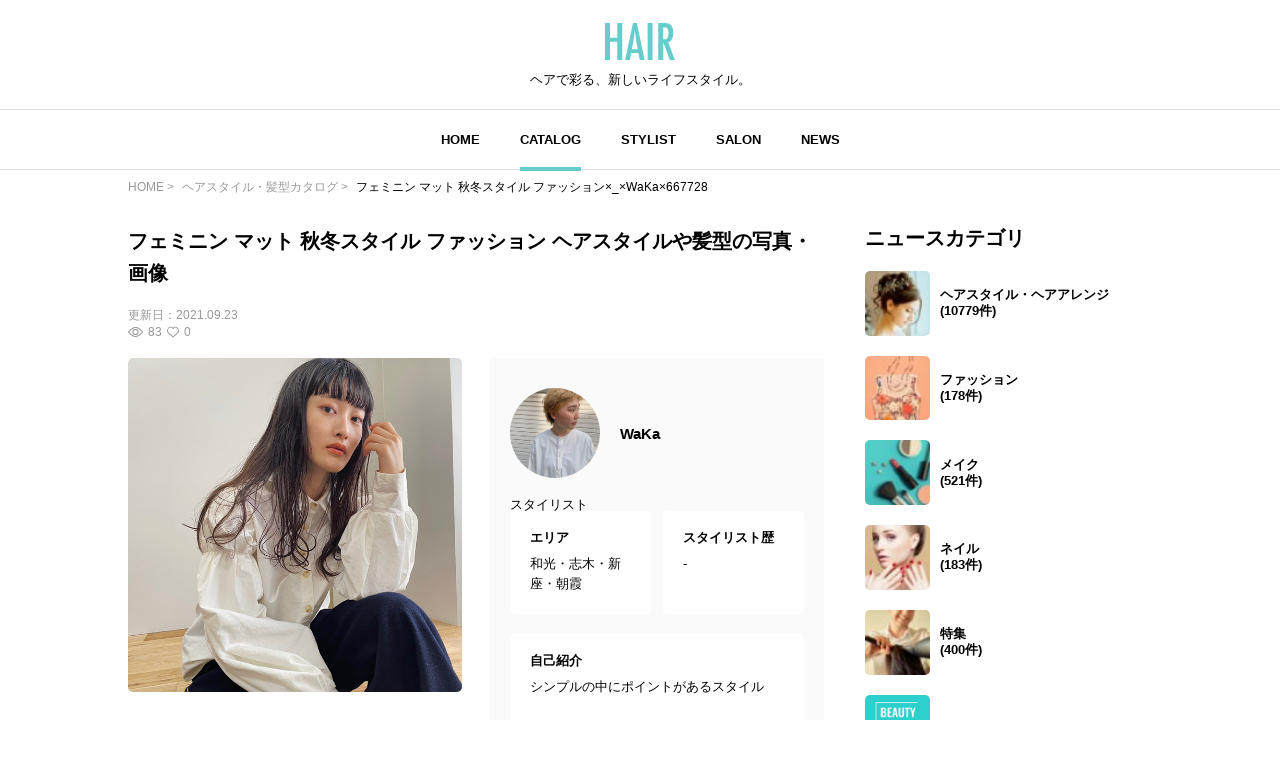

--- FILE ---
content_type: text/html; charset=UTF-8
request_url: https://hair.cm/snap/667728
body_size: 9265
content:
<!DOCTYPE html>
<html lang="ja">
<head>
    <meta charset="UTF-8">
    <meta http-equiv="X-UA-Compatible" content="IE=edge">
    <meta name="viewport" content="width=device-width, initial-scale=1.0, user-scalable=no, maximum-scale=1.0"/>
    <meta name="language" content="ja">

    <meta name="robots" content="">

    <title>フェミニン マット 秋冬スタイル ファッション×_×WaKa×667728 | HAIR</title>
    <meta name="description" itemprop="description" content="フェミニン マット 秋冬スタイル ファッション ヘアスタイルや髪型の写真・画像はこちら。 HAIR（ヘアー）はスタイリスト・モデルが発信するヘアスタイルを中心に、トレンド情報が集まるサイトです。36万枚以上のヘアスタイルから髪型・ヘアアレンジをチェックしたり、ファッション・メイク・ネイル・恋愛の最新まとめが見つかります。">
    <meta name="keywords" itemprop="keywords" content="">
    <meta name="thumbnail" content="https://d23ci79vtjegw9.cloudfront.net/photographs/wide/6e/6ef4e7c12137c.jpg" />

    <!-- ogp -->
<meta property="og:locale" content="ja_JP">
<meta property="og:type" content="article"/>
<meta property="og:title" content="フェミニン マット 秋冬スタイル ファッション×_×WaKa×667728 | HAIR"/>
<meta property="og:url" content="https://hair.cm/snap/667728"/>
<meta property="og:site_name" content="HAIR（ヘアー）"/>
<meta property="og:image" content="https://d23ci79vtjegw9.cloudfront.net/photographs/wide/6e/6ef4e7c12137c.jpg"/>
<meta property="og:description" content="フェミニン マット 秋冬スタイル ファッション ヘアスタイルや髪型の写真・画像はこちら。 HAIR（ヘアー）はスタイリスト・モデルが発信するヘアスタイルを中心に、トレンド情報が集まるサイトです。36万枚以上のヘアスタイルから髪型・ヘアアレンジをチェックしたり、ファッション・メイク・ネイル・恋愛の最新まとめが見つかります。"/>

<meta name="twitter:card" content="summary_large_image"/>
<meta name="twitter:site" content="@haircm"/>
<meta name="twitter:domain" content="hair.cm"/>
<meta name="twitter:description" content="フェミニン マット 秋冬スタイル ファッション ヘアスタイルや髪型の写真・画像はこちら。 HAIR（ヘアー）はスタイリスト・モデルが発信するヘアスタイルを中心に、トレンド情報が集まるサイトです。36万枚以上のヘアスタイルから髪型・ヘアアレンジをチェックしたり、ファッション・メイク・ネイル・恋愛の最新まとめが見つかります。"/>
<meta name="twitter:image" content="https://d23ci79vtjegw9.cloudfront.net/photographs/wide/6e/6ef4e7c12137c.jpg"/>

    <meta name="app-tracking-view-url" content="/_VLrcYehJV5?p=[base64]%3D">


    

    <link rel="canonical" href="https://hair.cm/snap/667728"/>
    
    

    <link rel="icon" type="image/svg+xml"
          href="https://hair.cm/bundle/assets/favicon-a429e719.svg">
    <link rel="apple-touch-icon" sizes="180x180"
          href="https://hair.cm/bundle/assets/apple-touch-icon-4245bd81.png">
    <link rel="icon" type="image/png" sizes="32x32"
          href="https://hair.cm/bundle/assets/favicon-32x32-19792fa3.png">
    <link rel="icon" type="image/png" sizes="16x16"
          href="https://hair.cm/bundle/assets/favicon-16x16-90a15dd2.png">

    <!-- Begin stylesheets and scripts -->
        <!-- Begin Dependencies -->
    <link rel="preload" as="style" href="https://hair.cm/bundle/assets/base-fcdf9d8f.css" /><link rel="preload" as="style" href="https://hair.cm/bundle/assets/swiper-bundle-fef9b9da.css" /><link rel="modulepreload" href="https://hair.cm/bundle/assets/base-64d0db4d.js" /><link rel="modulepreload" href="https://hair.cm/bundle/assets/app-8e203bdb.js" /><link rel="modulepreload" href="https://hair.cm/bundle/assets/lib-jquery-b8958a1b.js" /><link rel="modulepreload" href="https://hair.cm/bundle/assets/jquery-294e8771.js" /><link rel="modulepreload" href="https://hair.cm/bundle/assets/tinymce-725317a4.js" /><link rel="modulepreload" href="https://hair.cm/bundle/assets/catalog-detail-1a29fc53.js" /><link rel="modulepreload" href="https://hair.cm/bundle/assets/swiper-bundle-dd409cb8.js" /><link rel="stylesheet" href="https://hair.cm/bundle/assets/base-fcdf9d8f.css" /><link rel="stylesheet" href="https://hair.cm/bundle/assets/swiper-bundle-fef9b9da.css" /><script type="module" src="https://hair.cm/bundle/assets/base-64d0db4d.js"></script><script type="module" src="https://hair.cm/bundle/assets/catalog-detail-1a29fc53.js"></script>
    <!-- End Dependencies -->
<script>
    var checkUserDevice = checkUserDevice || {};
    checkUserDevice.result = 'false';
    function media_queries_check() {
        var bodyBlock = document.body;
        if (bodyBlock) {
            let style = window.getComputedStyle(bodyBlock,"::after");
            let type  = style.getPropertyValue('content').replace(/"/g, '');

            if(type === 'sp'){
                checkUserDevice.result = 'true';
                console.log('[INFO]device:sp');
            }
        }
    }
    window.onload = function() {
        media_queries_check();
    };
</script>
    <script>
    window.googletag = window.googletag || {cmd: []};
    googletag.cmd.push(function() {
        var mapping = googletag.sizeMapping().
        addSize([340, 0], [[336, 280], [300, 250], 'fluid', [1, 1]]).
        addSize([0, 0], [[300, 250], 'fluid', [1, 1]]).
        build();
        googletag.defineSlot('/90844915/HAIR/HAIR_SP_Snap_rectangle_１', [[1, 1], 'fluid', [336, 280], [300, 250]], 'div-gpt-ad-1603245358970-0').defineSizeMapping(mapping).addService(googletag.pubads());
        googletag.defineSlot('/90844915/HAIR/HAIR_SP_Snap_rectangle_２', [[336, 280], [1, 1], 'fluid', [300, 250]], 'div-gpt-ad-1603245402540-0').defineSizeMapping(mapping).addService(googletag.pubads());
        googletag.defineSlot('/90844915/HAIR/HAIR_SP_Snap_native_1', [[1, 1], 'fluid'], 'div-gpt-ad-1603245491380-0').addService(googletag.pubads());
        googletag.defineSlot('/90844915/HAIR/HAIR_SP_Snap_native_2', ['fluid', [1, 1]], 'div-gpt-ad-1603245531449-0').addService(googletag.pubads());
        googletag.defineSlot('/90844915/HAIR/HAIR', [[1, 1], [320, 50], 'fluid', [320, 100]], 'div-gpt-ad-1687524549349-0').addService(googletag.pubads());//overlay
        googletag.pubads().enableSingleRequest();
        googletag.pubads().disableInitialLoad();
        googletag.enableServices();
    });
</script>
    <script>
    //load the apstag.js library
    !function(a9,a,p,s,t,A,g){if(a[a9])return;function q(c,r){a[a9]._Q.push([c,r])}a[a9]={init:function(){q("i",arguments)},fetchBids:function(){q("f",arguments)},setDisplayBids:function(){},targetingKeys:function(){return[]},_Q:[]};A=p.createElement(s);A.async=!0;A.src=t;g=p.getElementsByTagName(s)[0];g.parentNode.insertBefore(A,g)}("apstag",window,document,"script","//c.amazon-adsystem.com/aax2/apstag.js");

    //initialize the apstag.js library on the page to allow bidding
    apstag.init({
        pubID: '2b6530e1-7768-46be-a6f7-382f60ccee7c', //enter your pub ID here as shown above, it must within quotes
        adServer: 'googletag'
    });
    apstag.fetchBids({
        slots: [{
            slotID:'div-gpt-ad-1603245358970-0',
            slotName:'/90844915/HAIR/HAIR_SP_Snap_rectangle_１',
            sizes: [[300, 250],[336, 280]]
        },
            {
                slotID:'div-gpt-ad-1603245402540-0',
                slotName:'/90844915/HAIR/HAIR_SP_Snap_rectangle_２',
                sizes: [[300, 250],[336, 280]]
            }],
        timeout: 2e3
    }, function(bids) {
        // set apstag targeting on googletag, then trigger the first GAM request in googletag's disableInitialLoad integration
        googletag.cmd.push(function(){
            apstag.setDisplayBids();
            googletag.pubads().refresh();
        });
    });
</script>
<script async src="https://securepubads.g.doubleclick.net/tag/js/gpt.js"></script>
<!-- Google Tag Manager -->
<script>(function(w,d,s,l,i){w[l]=w[l]||[];w[l].push({'gtm.start':
            new Date().getTime(),event:'gtm.js'});var f=d.getElementsByTagName(s)[0],
        j=d.createElement(s),dl=l!='dataLayer'?'&l='+l:'';j.async=true;j.src=
        'https://www.googletagmanager.com/gtm.js?id='+i+dl;f.parentNode.insertBefore(j,f);
    })(window,document,'script','dataLayer','GTM-T4HQBW');</script>
<!-- End Google Tag Manager -->
    <!-- End stylesheets and scripts -->

</head>

<body
        class=""
>
<!-- Begin scripts -->
<!-- Google Tag Manager (noscript) -->
<noscript><iframe src="https://www.googletagmanager.com/ns.html?id=GTM-T4HQBW"
                  height="0" width="0" style="display:none;visibility:hidden"></iframe></noscript>
<!-- End Google Tag Manager (noscript) -->
<!-- End scripts -->

<!-- Begin header -->
<!-- Begin MODULE User Header -->
<header>
    <nav class="navigation">
        <div class="nav__column">
            <a href="https://hair.cm" class="logo">
                <img src="https://hair.cm/bundle/assets/logo-65c5a5f1.svg" alt="logo">
            </a>
            <h3>ヘアで彩る、新しいライフスタイル。</h3>
        </div>
        <div class="nav__column">
            <button class="toggle_menu">
                        <span class="hamburger_holder">
                            <span class="hamburger"></span>
                        </span>
            </button>
            <div class="menu_container">
                <!-- Begin MODULE Main Menu -->
<ul class="list_menu">
            <li class="menu_item">
            <a href="https://hair.cm" class="">HOME</a>
        </li>
            <li class="menu_item">
            <a href="https://hair.cm/catalog" class="active">CATALOG</a>
        </li>
            <li class="menu_item">
            <a href="https://hair.cm/stylist" class="">STYLIST</a>
        </li>
            <li class="menu_item">
            <a href="https://hair.cm/salon/interview" class="">SALON</a>
        </li>
            <li class="menu_item">
            <a href="https://hair.cm/news" class="">NEWS</a>
        </li>
    </ul>
<!-- End MODULE Main Menu -->
                <ul class="list_sub_menu">
            <li class="list_sub_menu_item">
            <a
                href="https://hair.cm/news/hair"
            >
                <div class="list_sub_menu_inner_item"><img
                        src="https://d2u7zfhzkfu65k.cloudfront.net/image-resize/a/hair/mst_category_images/hairstyle.jpg?i&amp;w=160&amp;c=1:1&amp;q=85" alt=""></div>
                <div class="list_sub_menu_inner_item">ヘアスタイル・ヘアアレンジ<span>(10779件)</span>
                </div>
            </a>
        </li>
            <li class="list_sub_menu_item">
            <a
                href="https://hair.cm/news/fashion"
            >
                <div class="list_sub_menu_inner_item"><img
                        src="https://d2u7zfhzkfu65k.cloudfront.net/image-resize/a/hair/mst_category_images/fashion.jpg?i&amp;w=160&amp;c=1:1&amp;q=85" alt=""></div>
                <div class="list_sub_menu_inner_item">ファッション<span>(178件)</span>
                </div>
            </a>
        </li>
            <li class="list_sub_menu_item">
            <a
                href="https://hair.cm/news/make-up"
            >
                <div class="list_sub_menu_inner_item"><img
                        src="https://d2u7zfhzkfu65k.cloudfront.net/image-resize/a/hair/mst_category_images/cosmetics.jpg?i&amp;w=160&amp;c=1:1&amp;q=85" alt=""></div>
                <div class="list_sub_menu_inner_item">メイク<span>(521件)</span>
                </div>
            </a>
        </li>
            <li class="list_sub_menu_item">
            <a
                href="https://hair.cm/news/nail"
            >
                <div class="list_sub_menu_inner_item"><img
                        src="https://d2u7zfhzkfu65k.cloudfront.net/image-resize/a/hair/mst_category_images/nail.jpg?i&amp;w=160&amp;c=1:1&amp;q=85" alt=""></div>
                <div class="list_sub_menu_inner_item">ネイル<span>(183件)</span>
                </div>
            </a>
        </li>
            <li class="list_sub_menu_item">
            <a
                href="https://hair.cm/news/special"
            >
                <div class="list_sub_menu_inner_item"><img
                        src="https://d2u7zfhzkfu65k.cloudfront.net/image-resize/a/hair/mst_category_images/hairista.jpg?i&amp;w=160&amp;c=1:1&amp;q=85" alt=""></div>
                <div class="list_sub_menu_inner_item">特集<span>(400件)</span>
                </div>
            </a>
        </li>
    </ul>
            </div><!-- menu_container -->
        </div><!-- nav__column -->
    </nav>
</header>
<!-- End MODULE User Header -->
<!-- End header -->

<!-- Begin content -->
<nav aria-label="breadcrumb"
    class="pan_list pc"
>
    <ol itemscope itemtype="https://schema.org/BreadcrumbList" class="breadcrumb">
                    <li itemprop="itemListElement" itemscope itemtype="https://schema.org/ListItem" class="breadcrumb-item">
                <a itemprop="item" href="https://hair.cm"><span itemprop="name">HOME</span></a>
                <meta itemprop="position" content="1" />
            </li>
                    <li itemprop="itemListElement" itemscope itemtype="https://schema.org/ListItem" class="breadcrumb-item">
                <a itemprop="item" href="https://hair.cm/catalog"><span itemprop="name">ヘアスタイル・髪型カタログ</span></a>
                <meta itemprop="position" content="2" />
            </li>
                    <li itemprop="itemListElement" itemscope itemtype="https://schema.org/ListItem" class="breadcrumb-item">
                <a itemprop="item" href="https://hair.cm/snap/667728"><span itemprop="name">フェミニン マット 秋冬スタイル ファッション×_×WaKa×667728</span></a>
                <meta itemprop="position" content="3" />
            </li>
        
    </ol>
</nav><!-- pan_list -->


    <article class="detail__all_wrap">
        <div class="catalog_detail__inner_wrap">
            <h1
                data-tooltip
                title=""
                class="title"
            >フェミニン マット 秋冬スタイル ファッション ヘアスタイルや髪型の写真・画像</h1>
            <div class="snap_list__inner_date_view_like_wrap">
                <div class="date">更新日：<span>2021.09.23</span></div>
                <div class="snap_list__inner_view_like_wrap">
                    <div class="view"><img src="https://hair.cm/bundle/assets/view-994e8824.svg"
                                           alt=""><span>83</span></div>
                    <div class="like"><img src="https://hair.cm/bundle/assets/like-ac445a63.svg"
                                           alt=""><span>0</span></div>
                </div>
            </div>

            <div class="catalog_detail__head">
                <div class="catalog_detail__swiper_wrap">
                    <div class="swiper catalog_detail__swiper_main">
                        <div class="swiper-wrapper">

                                                            <div class="swiper-slide">
                                                                            <img src="https://d23ci79vtjegw9.cloudfront.net/photographs/wide/6e/6ef4e7c12137c.jpg" alt="">
                                                                                                        </div>
                            
                        </div>
                    </div>
                    <div class="swiper catalog_detail__swiper_thumbnail">
                        <div class="swiper-wrapper">

                                                            <div
                                    class="swiper-slide"
                                                                    >
                                    <img src="https://d23ci79vtjegw9.cloudfront.net/photographs/wide/6e/6ef4e7c12137c.jpg" alt="">
                                </div>
                            
                        </div>
                    </div>
                    <div class="catalog_detail__tag_list_all_wrap">
                        <div class="catalog_detail__tag_list_wrap">
                            <div class="catalog_detail__tag_list_inner">レングス</div>
                            <div class="catalog_detail__tag_list_inner">
                                <ul>
                                                                            <li><a
                                                                                                    href="https://hair.cm/catalog/66"
                                                                                            >#
                                                ロング
                                            </a></li>
                                                                    </ul>
                            </div>
                        </div>
                        <div class="catalog_detail__tag_list_wrap">
                            <div class="catalog_detail__tag_list_inner">テイスト</div>
                            <div class="catalog_detail__tag_list_inner">
                                <ul>
                                                                            <li><a
                                                                                                    href="https://hair.cm/catalog/37"
                                                                                            >#
                                                フェミニン
                                            </a></li>
                                                                    </ul>
                            </div>
                        </div>
                        <div class="catalog_detail__tag_list_wrap">
                            <div class="catalog_detail__tag_list_inner">タグ</div>
                            <div class="catalog_detail__tag_list_inner">
                                <ul>
                                                                            <li><a href="https://hair.cm/catalog/37"
                                            >#フェミニン</a></li>
                                                                            <li><a href="https://hair.cm/catalog/66"
                                            >#ロング</a></li>
                                                                            <li><a href="https://hair.cm/catalog/115"
                                            >#ファッション</a></li>
                                                                            <li><a href="https://hair.cm/catalog/3771"
                                            >#マット</a></li>
                                                                            <li><a href="https://hair.cm/catalog/1629"
                                            >#秋</a></li>
                                                                            <li><a href="https://hair.cm/catalog/13492"
                                            >#サロンモデル</a></li>
                                                                    </ul>
                            </div>
                        </div>
                    </div><!-- catalog_detail__tag_list_all_wrap -->
                </div><!-- catalog_detail__swiper_wrap -->

                                    <div class="stylist_detail__hairdresser_all_wrap image-wrap">
        <div class="image-wrap-view__wrap">
            <p class="image-wrap-view arrow_u">全てを表示</p>
        </div>

                    <div class="stylist_detail__hairdresser_name_wrap">
                <a  href="https://hair.cm/stylist/wakakaka" >
                    <img src="https://d2u7zfhzkfu65k.cloudfront.net/image-resize/a/hair/users/icon/2b/2b7923629c3e1876068767d5e93313163989f977.jpg?m=1627700160&amp;w=640&amp;q=85" alt="">
                </a>
                <h3>
                    <a  href="https://hair.cm/stylist/wakakaka" >
                        WaKa
                    </a>
                </h3>
            </div>
        
        <span>スタイリスト</span>

        <div class="stylist_detail__hairdresser_detail_wrap">
            <div class="area">
                <h4>エリア</h4>
                <p>和光・志木・新座・朝霞</p>
            </div>
            <div class="history">
                <h4>スタイリスト歴</h4>
                <p>-</p>
            </div>
            <div class="introduction">
                <h4>自己紹介</h4>
                <p>
                    シンプルの中にポイントがあるスタイル<br>
<br>
インスタグラムではヘア以外も載せているので是非見てみてください⬇️⬇️<br>
@kiit__waka
                </p>
            </div>
        </div>
        <div class="stylist_detail__hairsalon_info">
            <div class="stylist_detail__hairsalon_info_name">
                <img
                    src="https://hair.cm/bundle/assets/salon-name-pin-902d879d.svg"
                    alt="サロン名"
                >
                <h3>_</h3>
            </div>
            <ul>
                <li>
                    <h4>サロン紹介</h4>
                    <p>
                        -
                    </p>
                </li>
                <li>
                    <h4>住所</h4>
                    <p>東京都渋谷区</p>
                </li>
                <li>
                    <h4>休日</h4>
                    <p>
                        不定休
                    </p>
                </li>
                <li>
                    <h4>電話番号</h4>
                    <p>0</p>
                </li>
                <li>
                    <h4>営業時間</h4>
                    <p>
                        -
                    </p>
                </li>
            </ul>
        </div>
        <div class="news_detail__stylist_btn_wrap">
                                        <a href="tel:0">
                    電話予約
                </a>
                    </div>
    </div><!-- stylist_detail__hairdresser_all_wrap -->
                
            </div><!-- catalog_detail__head -->

            <!-- /90844915/HAIR/HAIR_SP_Snap_rectangle_１ -->
<div id='div-gpt-ad-1603245358970-0'>
    <script>
        googletag.cmd.push(function() { googletag.display('div-gpt-ad-1603245358970-0'); });
    </script>
</div>

                            <div class="list__wrap">
                    <h3 class="title">WaKaの関連ヘアスタイル</h3>
                    <div class="snap_list__wrap">
                                                <ul>
                                                            <li class="">
    <a href="https://hair.cm/snap/686890">
        <div class="snap_list__inner_wrap">
            <div class="snap_list__inner">
                <img src="https://d23ci79vtjegw9.cloudfront.net/photographs/thumb-l/8f/8f0b2932cf2d5.jpg" alt="">
                                            </div>
            <div class="snap_list__inner">
                                    <h3>20代 ナチュラル ボブアレンジ バイオレット</h3>
                                                    <div class="snap_list__inner_hairdresser_wrap">
                        <div class="hairdresser"><img
                                src="https://d2u7zfhzkfu65k.cloudfront.net/image-resize/a/hair/users/icon/2b/2b7923629c3e1876068767d5e93313163989f977.jpg?m=1627700160&amp;w=160&amp;c=1:1&amp;q=75"
                                alt="投稿者のアイコン"
                            ></div>
                        <div class="hairdresser_shop_name">
                                                            WaKa / _
                                                    </div>
                    </div>
                                <div class="snap_list__inner_date_view_like_wrap">
                    <div class="date">更新日：<span>2022.05.25</span></div>
                    <div class="snap_list__inner_view_like_wrap">
                        <div class="view"><img src="https://hair.cm/bundle/assets/view-994e8824.svg"
                                               alt=""><span>441</span></div>
                        <div class="like"><img src="https://hair.cm/bundle/assets/like-ac445a63.svg"
                                               alt=""><span>0</span></div>
                    </div>
                </div>
            </div>
        </div><!-- snap_list__inner_wrap -->
    </a>
</li>
                                                            <li class="">
    <a href="https://hair.cm/snap/686887">
        <div class="snap_list__inner_wrap">
            <div class="snap_list__inner">
                <img src="https://d23ci79vtjegw9.cloudfront.net/photographs/thumb-l/61/6186fc9e5c83c.jpg" alt="">
                                            </div>
            <div class="snap_list__inner">
                                    <h3>ショート ストリート 丸顔 ダブルブリーチ</h3>
                                                    <div class="snap_list__inner_hairdresser_wrap">
                        <div class="hairdresser"><img
                                src="https://d2u7zfhzkfu65k.cloudfront.net/image-resize/a/hair/users/icon/2b/2b7923629c3e1876068767d5e93313163989f977.jpg?m=1627700160&amp;w=160&amp;c=1:1&amp;q=75"
                                alt="投稿者のアイコン"
                            ></div>
                        <div class="hairdresser_shop_name">
                                                            WaKa / _
                                                    </div>
                    </div>
                                <div class="snap_list__inner_date_view_like_wrap">
                    <div class="date">更新日：<span>2022.05.25</span></div>
                    <div class="snap_list__inner_view_like_wrap">
                        <div class="view"><img src="https://hair.cm/bundle/assets/view-994e8824.svg"
                                               alt=""><span>325</span></div>
                        <div class="like"><img src="https://hair.cm/bundle/assets/like-ac445a63.svg"
                                               alt=""><span>1</span></div>
                    </div>
                </div>
            </div>
        </div><!-- snap_list__inner_wrap -->
    </a>
</li>
                                                            <li class="">
    <a href="https://hair.cm/snap/685509">
        <div class="snap_list__inner_wrap">
            <div class="snap_list__inner">
                <img src="https://d23ci79vtjegw9.cloudfront.net/photographs/thumb-l/3d/3dd4b1dc95253.jpg" alt="">
                                            </div>
            <div class="snap_list__inner">
                                    <h3>ウルフ 20代 ウルフカット 寒色</h3>
                                                    <div class="snap_list__inner_hairdresser_wrap">
                        <div class="hairdresser"><img
                                src="https://d2u7zfhzkfu65k.cloudfront.net/image-resize/a/hair/users/icon/2b/2b7923629c3e1876068767d5e93313163989f977.jpg?m=1627700160&amp;w=160&amp;c=1:1&amp;q=75"
                                alt="投稿者のアイコン"
                            ></div>
                        <div class="hairdresser_shop_name">
                                                            WaKa / _
                                                    </div>
                    </div>
                                <div class="snap_list__inner_date_view_like_wrap">
                    <div class="date">更新日：<span>2022.04.26</span></div>
                    <div class="snap_list__inner_view_like_wrap">
                        <div class="view"><img src="https://hair.cm/bundle/assets/view-994e8824.svg"
                                               alt=""><span>744</span></div>
                        <div class="like"><img src="https://hair.cm/bundle/assets/like-ac445a63.svg"
                                               alt=""><span>0</span></div>
                    </div>
                </div>
            </div>
        </div><!-- snap_list__inner_wrap -->
    </a>
</li>
                                                            <li class="">
    <a href="https://hair.cm/snap/685507">
        <div class="snap_list__inner_wrap">
            <div class="snap_list__inner">
                <img src="https://d23ci79vtjegw9.cloudfront.net/photographs/thumb-l/90/90dcd9c4fc549.jpg" alt="">
                                            </div>
            <div class="snap_list__inner">
                                    <h3>コテ巻き ミニボブ ボブ フェミニン</h3>
                                                    <div class="snap_list__inner_hairdresser_wrap">
                        <div class="hairdresser"><img
                                src="https://d2u7zfhzkfu65k.cloudfront.net/image-resize/a/hair/users/icon/2b/2b7923629c3e1876068767d5e93313163989f977.jpg?m=1627700160&amp;w=160&amp;c=1:1&amp;q=75"
                                alt="投稿者のアイコン"
                            ></div>
                        <div class="hairdresser_shop_name">
                                                            WaKa / _
                                                    </div>
                    </div>
                                <div class="snap_list__inner_date_view_like_wrap">
                    <div class="date">更新日：<span>2022.04.26</span></div>
                    <div class="snap_list__inner_view_like_wrap">
                        <div class="view"><img src="https://hair.cm/bundle/assets/view-994e8824.svg"
                                               alt=""><span>249</span></div>
                        <div class="like"><img src="https://hair.cm/bundle/assets/like-ac445a63.svg"
                                               alt=""><span>0</span></div>
                    </div>
                </div>
            </div>
        </div><!-- snap_list__inner_wrap -->
    </a>
</li>
                                                            <li class="">
    <a href="https://hair.cm/snap/685506">
        <div class="snap_list__inner_wrap">
            <div class="snap_list__inner">
                <img src="https://d23ci79vtjegw9.cloudfront.net/photographs/thumb-l/91/91e127b073f5c.jpg" alt="">
                                            </div>
            <div class="snap_list__inner">
                                    <h3>ストレート ボブ モード ファッション</h3>
                                                    <div class="snap_list__inner_hairdresser_wrap">
                        <div class="hairdresser"><img
                                src="https://d2u7zfhzkfu65k.cloudfront.net/image-resize/a/hair/users/icon/2b/2b7923629c3e1876068767d5e93313163989f977.jpg?m=1627700160&amp;w=160&amp;c=1:1&amp;q=75"
                                alt="投稿者のアイコン"
                            ></div>
                        <div class="hairdresser_shop_name">
                                                            WaKa / _
                                                    </div>
                    </div>
                                <div class="snap_list__inner_date_view_like_wrap">
                    <div class="date">更新日：<span>2022.04.26</span></div>
                    <div class="snap_list__inner_view_like_wrap">
                        <div class="view"><img src="https://hair.cm/bundle/assets/view-994e8824.svg"
                                               alt=""><span>206</span></div>
                        <div class="like"><img src="https://hair.cm/bundle/assets/like-ac445a63.svg"
                                               alt=""><span>0</span></div>
                    </div>
                </div>
            </div>
        </div><!-- snap_list__inner_wrap -->
    </a>
</li>
                                                            <li class="">
    <a href="https://hair.cm/snap/685505">
        <div class="snap_list__inner_wrap">
            <div class="snap_list__inner">
                <img src="https://d23ci79vtjegw9.cloudfront.net/photographs/thumb-l/1c/1cb197b824297.jpg" alt="">
                                            </div>
            <div class="snap_list__inner">
                                    <h3>20代 黒髪 ボブ ストリート</h3>
                                                    <div class="snap_list__inner_hairdresser_wrap">
                        <div class="hairdresser"><img
                                src="https://d2u7zfhzkfu65k.cloudfront.net/image-resize/a/hair/users/icon/2b/2b7923629c3e1876068767d5e93313163989f977.jpg?m=1627700160&amp;w=160&amp;c=1:1&amp;q=75"
                                alt="投稿者のアイコン"
                            ></div>
                        <div class="hairdresser_shop_name">
                                                            WaKa / _
                                                    </div>
                    </div>
                                <div class="snap_list__inner_date_view_like_wrap">
                    <div class="date">更新日：<span>2022.04.26</span></div>
                    <div class="snap_list__inner_view_like_wrap">
                        <div class="view"><img src="https://hair.cm/bundle/assets/view-994e8824.svg"
                                               alt=""><span>126</span></div>
                        <div class="like"><img src="https://hair.cm/bundle/assets/like-ac445a63.svg"
                                               alt=""><span>1</span></div>
                    </div>
                </div>
            </div>
        </div><!-- snap_list__inner_wrap -->
    </a>
</li>
                                                            <li class="">
    <a href="https://hair.cm/snap/684201">
        <div class="snap_list__inner_wrap">
            <div class="snap_list__inner">
                <img src="https://d23ci79vtjegw9.cloudfront.net/photographs/thumb-l/00/00835df4bf704.jpg" alt="">
                                            </div>
            <div class="snap_list__inner">
                                    <h3>ミルクティーベージュ コテ巻き ベージュ 卵型</h3>
                                                    <div class="snap_list__inner_hairdresser_wrap">
                        <div class="hairdresser"><img
                                src="https://d2u7zfhzkfu65k.cloudfront.net/image-resize/a/hair/users/icon/2b/2b7923629c3e1876068767d5e93313163989f977.jpg?m=1627700160&amp;w=160&amp;c=1:1&amp;q=75"
                                alt="投稿者のアイコン"
                            ></div>
                        <div class="hairdresser_shop_name">
                                                            WaKa / _
                                                    </div>
                    </div>
                                <div class="snap_list__inner_date_view_like_wrap">
                    <div class="date">更新日：<span>2022.03.29</span></div>
                    <div class="snap_list__inner_view_like_wrap">
                        <div class="view"><img src="https://hair.cm/bundle/assets/view-994e8824.svg"
                                               alt=""><span>1059</span></div>
                        <div class="like"><img src="https://hair.cm/bundle/assets/like-ac445a63.svg"
                                               alt=""><span>2</span></div>
                    </div>
                </div>
            </div>
        </div><!-- snap_list__inner_wrap -->
    </a>
</li>
                                                            <li class="">
    <a href="https://hair.cm/snap/684199">
        <div class="snap_list__inner_wrap">
            <div class="snap_list__inner">
                <img src="https://d23ci79vtjegw9.cloudfront.net/photographs/thumb-l/a6/a6fbb1c16292e.jpg" alt="">
                                            </div>
            <div class="snap_list__inner">
                                    <h3>コテ巻き フェミニン ショートボブ 外国人風</h3>
                                                    <div class="snap_list__inner_hairdresser_wrap">
                        <div class="hairdresser"><img
                                src="https://d2u7zfhzkfu65k.cloudfront.net/image-resize/a/hair/users/icon/2b/2b7923629c3e1876068767d5e93313163989f977.jpg?m=1627700160&amp;w=160&amp;c=1:1&amp;q=75"
                                alt="投稿者のアイコン"
                            ></div>
                        <div class="hairdresser_shop_name">
                                                            WaKa / _
                                                    </div>
                    </div>
                                <div class="snap_list__inner_date_view_like_wrap">
                    <div class="date">更新日：<span>2022.03.29</span></div>
                    <div class="snap_list__inner_view_like_wrap">
                        <div class="view"><img src="https://hair.cm/bundle/assets/view-994e8824.svg"
                                               alt=""><span>251</span></div>
                        <div class="like"><img src="https://hair.cm/bundle/assets/like-ac445a63.svg"
                                               alt=""><span>0</span></div>
                    </div>
                </div>
            </div>
        </div><!-- snap_list__inner_wrap -->
    </a>
</li>
                                                            <li class="">
    <a href="https://hair.cm/snap/684198">
        <div class="snap_list__inner_wrap">
            <div class="snap_list__inner">
                <img src="https://d23ci79vtjegw9.cloudfront.net/photographs/thumb-l/16/16b41bc478421.jpg" alt="">
                                            </div>
            <div class="snap_list__inner">
                                    <h3>ボブ ヘアオイル フェミニン ヘアメイク</h3>
                                                    <div class="snap_list__inner_hairdresser_wrap">
                        <div class="hairdresser"><img
                                src="https://d2u7zfhzkfu65k.cloudfront.net/image-resize/a/hair/users/icon/2b/2b7923629c3e1876068767d5e93313163989f977.jpg?m=1627700160&amp;w=160&amp;c=1:1&amp;q=75"
                                alt="投稿者のアイコン"
                            ></div>
                        <div class="hairdresser_shop_name">
                                                            WaKa / _
                                                    </div>
                    </div>
                                <div class="snap_list__inner_date_view_like_wrap">
                    <div class="date">更新日：<span>2022.03.29</span></div>
                    <div class="snap_list__inner_view_like_wrap">
                        <div class="view"><img src="https://hair.cm/bundle/assets/view-994e8824.svg"
                                               alt=""><span>401</span></div>
                        <div class="like"><img src="https://hair.cm/bundle/assets/like-ac445a63.svg"
                                               alt=""><span>1</span></div>
                    </div>
                </div>
            </div>
        </div><!-- snap_list__inner_wrap -->
    </a>
</li>
                                                            <li class="">
    <a href="https://hair.cm/snap/684196">
        <div class="snap_list__inner_wrap">
            <div class="snap_list__inner">
                <img src="https://d23ci79vtjegw9.cloudfront.net/photographs/thumb-l/2d/2dce29d0ea20f.jpg" alt="">
                                            </div>
            <div class="snap_list__inner">
                                    <h3>ボブ ブリーチカラー 20代 ストリート</h3>
                                                    <div class="snap_list__inner_hairdresser_wrap">
                        <div class="hairdresser"><img
                                src="https://d2u7zfhzkfu65k.cloudfront.net/image-resize/a/hair/users/icon/2b/2b7923629c3e1876068767d5e93313163989f977.jpg?m=1627700160&amp;w=160&amp;c=1:1&amp;q=75"
                                alt="投稿者のアイコン"
                            ></div>
                        <div class="hairdresser_shop_name">
                                                            WaKa / _
                                                    </div>
                    </div>
                                <div class="snap_list__inner_date_view_like_wrap">
                    <div class="date">更新日：<span>2022.03.29</span></div>
                    <div class="snap_list__inner_view_like_wrap">
                        <div class="view"><img src="https://hair.cm/bundle/assets/view-994e8824.svg"
                                               alt=""><span>132</span></div>
                        <div class="like"><img src="https://hair.cm/bundle/assets/like-ac445a63.svg"
                                               alt=""><span>1</span></div>
                    </div>
                </div>
            </div>
        </div><!-- snap_list__inner_wrap -->
    </a>
</li>
                                                            <li class="">
    <a href="https://hair.cm/snap/684195">
        <div class="snap_list__inner_wrap">
            <div class="snap_list__inner">
                <img src="https://d23ci79vtjegw9.cloudfront.net/photographs/thumb-l/4d/4d6c3194be344.jpg" alt="">
                                            </div>
            <div class="snap_list__inner">
                                    <h3>ボブ ナチュラル コテ巻き 20代</h3>
                                                    <div class="snap_list__inner_hairdresser_wrap">
                        <div class="hairdresser"><img
                                src="https://d2u7zfhzkfu65k.cloudfront.net/image-resize/a/hair/users/icon/2b/2b7923629c3e1876068767d5e93313163989f977.jpg?m=1627700160&amp;w=160&amp;c=1:1&amp;q=75"
                                alt="投稿者のアイコン"
                            ></div>
                        <div class="hairdresser_shop_name">
                                                            WaKa / _
                                                    </div>
                    </div>
                                <div class="snap_list__inner_date_view_like_wrap">
                    <div class="date">更新日：<span>2022.03.29</span></div>
                    <div class="snap_list__inner_view_like_wrap">
                        <div class="view"><img src="https://hair.cm/bundle/assets/view-994e8824.svg"
                                               alt=""><span>208</span></div>
                        <div class="like"><img src="https://hair.cm/bundle/assets/like-ac445a63.svg"
                                               alt=""><span>0</span></div>
                    </div>
                </div>
            </div>
        </div><!-- snap_list__inner_wrap -->
    </a>
</li>
                                                            <li class="">
    <a href="https://hair.cm/snap/684194">
        <div class="snap_list__inner_wrap">
            <div class="snap_list__inner">
                <img src="https://d23ci79vtjegw9.cloudfront.net/photographs/thumb-l/4e/4e606af47b985.jpg" alt="">
                                            </div>
            <div class="snap_list__inner">
                                    <h3>ボブ ワンレンボブ 黒髪 コテ巻き</h3>
                                                    <div class="snap_list__inner_hairdresser_wrap">
                        <div class="hairdresser"><img
                                src="https://d2u7zfhzkfu65k.cloudfront.net/image-resize/a/hair/users/icon/2b/2b7923629c3e1876068767d5e93313163989f977.jpg?m=1627700160&amp;w=160&amp;c=1:1&amp;q=75"
                                alt="投稿者のアイコン"
                            ></div>
                        <div class="hairdresser_shop_name">
                                                            WaKa / _
                                                    </div>
                    </div>
                                <div class="snap_list__inner_date_view_like_wrap">
                    <div class="date">更新日：<span>2022.03.29</span></div>
                    <div class="snap_list__inner_view_like_wrap">
                        <div class="view"><img src="https://hair.cm/bundle/assets/view-994e8824.svg"
                                               alt=""><span>94</span></div>
                        <div class="like"><img src="https://hair.cm/bundle/assets/like-ac445a63.svg"
                                               alt=""><span>0</span></div>
                    </div>
                </div>
            </div>
        </div><!-- snap_list__inner_wrap -->
    </a>
</li>
                                                            <li class="">
    <a href="https://hair.cm/snap/684193">
        <div class="snap_list__inner_wrap">
            <div class="snap_list__inner">
                <img src="https://d23ci79vtjegw9.cloudfront.net/photographs/thumb-l/bf/bfe5ed5cbf8d0.jpg" alt="">
                                            </div>
            <div class="snap_list__inner">
                                    <h3>ボブアレンジ 20代 ライフスタイル 卵型</h3>
                                                    <div class="snap_list__inner_hairdresser_wrap">
                        <div class="hairdresser"><img
                                src="https://d2u7zfhzkfu65k.cloudfront.net/image-resize/a/hair/users/icon/2b/2b7923629c3e1876068767d5e93313163989f977.jpg?m=1627700160&amp;w=160&amp;c=1:1&amp;q=75"
                                alt="投稿者のアイコン"
                            ></div>
                        <div class="hairdresser_shop_name">
                                                            WaKa / _
                                                    </div>
                    </div>
                                <div class="snap_list__inner_date_view_like_wrap">
                    <div class="date">更新日：<span>2022.03.29</span></div>
                    <div class="snap_list__inner_view_like_wrap">
                        <div class="view"><img src="https://hair.cm/bundle/assets/view-994e8824.svg"
                                               alt=""><span>66</span></div>
                        <div class="like"><img src="https://hair.cm/bundle/assets/like-ac445a63.svg"
                                               alt=""><span>0</span></div>
                    </div>
                </div>
            </div>
        </div><!-- snap_list__inner_wrap -->
    </a>
</li>
                                                            <li class="">
    <a href="https://hair.cm/snap/684192">
        <div class="snap_list__inner_wrap">
            <div class="snap_list__inner">
                <img src="https://d23ci79vtjegw9.cloudfront.net/photographs/thumb-l/49/49c62b502c816.jpg" alt="">
                                            </div>
            <div class="snap_list__inner">
                                    <h3>卵型 ストレート ワンレンボブ ナチュラル</h3>
                                                    <div class="snap_list__inner_hairdresser_wrap">
                        <div class="hairdresser"><img
                                src="https://d2u7zfhzkfu65k.cloudfront.net/image-resize/a/hair/users/icon/2b/2b7923629c3e1876068767d5e93313163989f977.jpg?m=1627700160&amp;w=160&amp;c=1:1&amp;q=75"
                                alt="投稿者のアイコン"
                            ></div>
                        <div class="hairdresser_shop_name">
                                                            WaKa / _
                                                    </div>
                    </div>
                                <div class="snap_list__inner_date_view_like_wrap">
                    <div class="date">更新日：<span>2022.03.29</span></div>
                    <div class="snap_list__inner_view_like_wrap">
                        <div class="view"><img src="https://hair.cm/bundle/assets/view-994e8824.svg"
                                               alt=""><span>435</span></div>
                        <div class="like"><img src="https://hair.cm/bundle/assets/like-ac445a63.svg"
                                               alt=""><span>1</span></div>
                    </div>
                </div>
            </div>
        </div><!-- snap_list__inner_wrap -->
    </a>
</li>
                                                            <li class="">
    <a href="https://hair.cm/snap/684191">
        <div class="snap_list__inner_wrap">
            <div class="snap_list__inner">
                <img src="https://d23ci79vtjegw9.cloudfront.net/photographs/thumb-l/36/36d2c5a3929c8.jpg" alt="">
                                            </div>
            <div class="snap_list__inner">
                                    <h3>切りっぱなしボブ ヘアメイク エレガント ボブ</h3>
                                                    <div class="snap_list__inner_hairdresser_wrap">
                        <div class="hairdresser"><img
                                src="https://d2u7zfhzkfu65k.cloudfront.net/image-resize/a/hair/users/icon/2b/2b7923629c3e1876068767d5e93313163989f977.jpg?m=1627700160&amp;w=160&amp;c=1:1&amp;q=75"
                                alt="投稿者のアイコン"
                            ></div>
                        <div class="hairdresser_shop_name">
                                                            WaKa / _
                                                    </div>
                    </div>
                                <div class="snap_list__inner_date_view_like_wrap">
                    <div class="date">更新日：<span>2022.03.29</span></div>
                    <div class="snap_list__inner_view_like_wrap">
                        <div class="view"><img src="https://hair.cm/bundle/assets/view-994e8824.svg"
                                               alt=""><span>188</span></div>
                        <div class="like"><img src="https://hair.cm/bundle/assets/like-ac445a63.svg"
                                               alt=""><span>2</span></div>
                    </div>
                </div>
            </div>
        </div><!-- snap_list__inner_wrap -->
    </a>
</li>
                                                            <li class="">
    <a href="https://hair.cm/snap/684190">
        <div class="snap_list__inner_wrap">
            <div class="snap_list__inner">
                <img src="https://d23ci79vtjegw9.cloudfront.net/photographs/thumb-l/2c/2c9d15b983abe.jpg" alt="">
                                            </div>
            <div class="snap_list__inner">
                                    <h3>ナチュラル 20代 黒髪 卵型</h3>
                                                    <div class="snap_list__inner_hairdresser_wrap">
                        <div class="hairdresser"><img
                                src="https://d2u7zfhzkfu65k.cloudfront.net/image-resize/a/hair/users/icon/2b/2b7923629c3e1876068767d5e93313163989f977.jpg?m=1627700160&amp;w=160&amp;c=1:1&amp;q=75"
                                alt="投稿者のアイコン"
                            ></div>
                        <div class="hairdresser_shop_name">
                                                            WaKa / _
                                                    </div>
                    </div>
                                <div class="snap_list__inner_date_view_like_wrap">
                    <div class="date">更新日：<span>2022.03.29</span></div>
                    <div class="snap_list__inner_view_like_wrap">
                        <div class="view"><img src="https://hair.cm/bundle/assets/view-994e8824.svg"
                                               alt=""><span>121</span></div>
                        <div class="like"><img src="https://hair.cm/bundle/assets/like-ac445a63.svg"
                                               alt=""><span>2</span></div>
                    </div>
                </div>
            </div>
        </div><!-- snap_list__inner_wrap -->
    </a>
</li>
                                                            <li class="">
    <a href="https://hair.cm/snap/684188">
        <div class="snap_list__inner_wrap">
            <div class="snap_list__inner">
                <img src="https://d23ci79vtjegw9.cloudfront.net/photographs/thumb-l/a8/a8496da630d75.jpg" alt="">
                                            </div>
            <div class="snap_list__inner">
                                    <h3>ナチュラル ストレートロング ヘアメイク ロング</h3>
                                                    <div class="snap_list__inner_hairdresser_wrap">
                        <div class="hairdresser"><img
                                src="https://d2u7zfhzkfu65k.cloudfront.net/image-resize/a/hair/users/icon/2b/2b7923629c3e1876068767d5e93313163989f977.jpg?m=1627700160&amp;w=160&amp;c=1:1&amp;q=75"
                                alt="投稿者のアイコン"
                            ></div>
                        <div class="hairdresser_shop_name">
                                                            WaKa / _
                                                    </div>
                    </div>
                                <div class="snap_list__inner_date_view_like_wrap">
                    <div class="date">更新日：<span>2022.03.29</span></div>
                    <div class="snap_list__inner_view_like_wrap">
                        <div class="view"><img src="https://hair.cm/bundle/assets/view-994e8824.svg"
                                               alt=""><span>501</span></div>
                        <div class="like"><img src="https://hair.cm/bundle/assets/like-ac445a63.svg"
                                               alt=""><span>0</span></div>
                    </div>
                </div>
            </div>
        </div><!-- snap_list__inner_wrap -->
    </a>
</li>
                                                            <li class="">
    <a href="https://hair.cm/snap/684186">
        <div class="snap_list__inner_wrap">
            <div class="snap_list__inner">
                <img src="https://d23ci79vtjegw9.cloudfront.net/photographs/thumb-l/07/07b96df192721.jpg" alt="">
                                            </div>
            <div class="snap_list__inner">
                                    <h3>前髪アレンジ ナチュラル ロング ヘアメイク</h3>
                                                    <div class="snap_list__inner_hairdresser_wrap">
                        <div class="hairdresser"><img
                                src="https://d2u7zfhzkfu65k.cloudfront.net/image-resize/a/hair/users/icon/2b/2b7923629c3e1876068767d5e93313163989f977.jpg?m=1627700160&amp;w=160&amp;c=1:1&amp;q=75"
                                alt="投稿者のアイコン"
                            ></div>
                        <div class="hairdresser_shop_name">
                                                            WaKa / _
                                                    </div>
                    </div>
                                <div class="snap_list__inner_date_view_like_wrap">
                    <div class="date">更新日：<span>2022.03.29</span></div>
                    <div class="snap_list__inner_view_like_wrap">
                        <div class="view"><img src="https://hair.cm/bundle/assets/view-994e8824.svg"
                                               alt=""><span>82</span></div>
                        <div class="like"><img src="https://hair.cm/bundle/assets/like-ac445a63.svg"
                                               alt=""><span>0</span></div>
                    </div>
                </div>
            </div>
        </div><!-- snap_list__inner_wrap -->
    </a>
</li>
                                                            <li class="">
    <a href="https://hair.cm/snap/684182">
        <div class="snap_list__inner_wrap">
            <div class="snap_list__inner">
                <img src="https://d23ci79vtjegw9.cloudfront.net/photographs/thumb-l/24/245c22cf1fb91.jpg" alt="">
                                            </div>
            <div class="snap_list__inner">
                                    <h3>卵型 ストレート ストレートロング 前髪アレンジ</h3>
                                                    <div class="snap_list__inner_hairdresser_wrap">
                        <div class="hairdresser"><img
                                src="https://d2u7zfhzkfu65k.cloudfront.net/image-resize/a/hair/users/icon/2b/2b7923629c3e1876068767d5e93313163989f977.jpg?m=1627700160&amp;w=160&amp;c=1:1&amp;q=75"
                                alt="投稿者のアイコン"
                            ></div>
                        <div class="hairdresser_shop_name">
                                                            WaKa / _
                                                    </div>
                    </div>
                                <div class="snap_list__inner_date_view_like_wrap">
                    <div class="date">更新日：<span>2022.03.29</span></div>
                    <div class="snap_list__inner_view_like_wrap">
                        <div class="view"><img src="https://hair.cm/bundle/assets/view-994e8824.svg"
                                               alt=""><span>112</span></div>
                        <div class="like"><img src="https://hair.cm/bundle/assets/like-ac445a63.svg"
                                               alt=""><span>0</span></div>
                    </div>
                </div>
            </div>
        </div><!-- snap_list__inner_wrap -->
    </a>
</li>
                                                            <li class="">
    <a href="https://hair.cm/snap/684180">
        <div class="snap_list__inner_wrap">
            <div class="snap_list__inner">
                <img src="https://d23ci79vtjegw9.cloudfront.net/photographs/thumb-l/84/84dc0f7f09385.jpg" alt="">
                                            </div>
            <div class="snap_list__inner">
                                    <h3>ダブルブリーチ 卵型 ブロンド ストリート</h3>
                                                    <div class="snap_list__inner_hairdresser_wrap">
                        <div class="hairdresser"><img
                                src="https://d2u7zfhzkfu65k.cloudfront.net/image-resize/a/hair/users/icon/2b/2b7923629c3e1876068767d5e93313163989f977.jpg?m=1627700160&amp;w=160&amp;c=1:1&amp;q=75"
                                alt="投稿者のアイコン"
                            ></div>
                        <div class="hairdresser_shop_name">
                                                            WaKa / _
                                                    </div>
                    </div>
                                <div class="snap_list__inner_date_view_like_wrap">
                    <div class="date">更新日：<span>2022.03.29</span></div>
                    <div class="snap_list__inner_view_like_wrap">
                        <div class="view"><img src="https://hair.cm/bundle/assets/view-994e8824.svg"
                                               alt=""><span>933</span></div>
                        <div class="like"><img src="https://hair.cm/bundle/assets/like-ac445a63.svg"
                                               alt=""><span>1</span></div>
                    </div>
                </div>
            </div>
        </div><!-- snap_list__inner_wrap -->
    </a>
</li>
                                                    </ul>
                    </div><!-- snap_list__wrap -->
                </div><!-- list__wrap -->
            
            <!-- /90844915/HAIR/HAIR_SP_Snap_rectangle_２ -->
<div id='div-gpt-ad-1603245402540-0'>
    <script>
        googletag.cmd.push(function() { googletag.display('div-gpt-ad-1603245402540-0'); });
    </script>
</div>

        </div><!-- catalog_detail__inner_wrap -->

        <div class="category_list__all_wrap">

                            <div class="category_list__wrap">
    <h3 class="title">ニュースカテゴリ</h3>
    <ul>
                    <li>
                <a
                                            href="https://hair.cm/news/hair">
                                        <div class="category_list__img"><img src="https://d2u7zfhzkfu65k.cloudfront.net/image-resize/a/hair/mst_category_images/hairstyle.jpg?i&amp;w=160&amp;c=1:1&amp;q=85" alt="">
                    </div>
                    <div class="category_list__name">ヘアスタイル・ヘアアレンジ<span>(10779件)</span>
                    </div>
                </a>
            </li>
                    <li>
                <a
                                            href="https://hair.cm/news/fashion">
                                        <div class="category_list__img"><img src="https://d2u7zfhzkfu65k.cloudfront.net/image-resize/a/hair/mst_category_images/fashion.jpg?i&amp;w=160&amp;c=1:1&amp;q=85" alt="">
                    </div>
                    <div class="category_list__name">ファッション<span>(178件)</span>
                    </div>
                </a>
            </li>
                    <li>
                <a
                                            href="https://hair.cm/news/make-up">
                                        <div class="category_list__img"><img src="https://d2u7zfhzkfu65k.cloudfront.net/image-resize/a/hair/mst_category_images/cosmetics.jpg?i&amp;w=160&amp;c=1:1&amp;q=85" alt="">
                    </div>
                    <div class="category_list__name">メイク<span>(521件)</span>
                    </div>
                </a>
            </li>
                    <li>
                <a
                                            href="https://hair.cm/news/nail">
                                        <div class="category_list__img"><img src="https://d2u7zfhzkfu65k.cloudfront.net/image-resize/a/hair/mst_category_images/nail.jpg?i&amp;w=160&amp;c=1:1&amp;q=85" alt="">
                    </div>
                    <div class="category_list__name">ネイル<span>(183件)</span>
                    </div>
                </a>
            </li>
                    <li>
                <a
                                            href="https://hair.cm/news/special">
                                        <div class="category_list__img"><img src="https://d2u7zfhzkfu65k.cloudfront.net/image-resize/a/hair/mst_category_images/hairista.jpg?i&amp;w=160&amp;c=1:1&amp;q=85" alt="">
                    </div>
                    <div class="category_list__name">特集<span>(400件)</span>
                    </div>
                </a>
            </li>
                <li>
            <a href="/news/beauty">
                <div class="category_list__img">
                    <img src="https://d22gsrmkscjqol.cloudfront.net/image-resize/a/hair-richmedia/etc/beautyboxbyhair_logo.png?i&w=160&c=1:1&q=85" alt="">
                </div>
                <div class="category_list__name">BEAUTY BOX</div>
            </a>
        </li>
    </ul>
</div><!-- catalog_category_list__wrap -->
            
        </div><!-- category_list__all_wrap -->
    </article>

<nav aria-label="breadcrumb"
    class="pan_list smp"
>
    <ol itemscope itemtype="https://schema.org/BreadcrumbList" class="breadcrumb">
                    <li itemprop="itemListElement" itemscope itemtype="https://schema.org/ListItem" class="breadcrumb-item">
                <a itemprop="item" href="https://hair.cm"><span itemprop="name">HOME</span></a>
                <meta itemprop="position" content="1" />
            </li>
                    <li itemprop="itemListElement" itemscope itemtype="https://schema.org/ListItem" class="breadcrumb-item">
                <a itemprop="item" href="https://hair.cm/catalog"><span itemprop="name">ヘアスタイル・髪型カタログ</span></a>
                <meta itemprop="position" content="2" />
            </li>
                    <li itemprop="itemListElement" itemscope itemtype="https://schema.org/ListItem" class="breadcrumb-item">
                <a itemprop="item" href="https://hair.cm/snap/667728"><span itemprop="name">フェミニン マット 秋冬スタイル ファッション×_×WaKa×667728</span></a>
                <meta itemprop="position" content="3" />
            </li>
        
    </ol>
</nav><!-- pan_list -->

<!-- End content -->

<!-- Begin footer -->
<!-- Begin MODULE Web Footer -->

<footer>
    <div class="app_sns__wrap">
        <div class="app__wrap">
            <div class="app__wrap_inner">
                <div class="app__wrap_inner_logo"><img
                        src="https://hair.cm/bundle/assets/app-logo-04ae0806.svg" alt="HAIRアプリ">
                </div>
                <div class="app_wrap_inner_logo_name">HAIRアプリ</div>
            </div>
            <div class="app__wrap_inner">
                <a class="app__wrap_inner_googlePlay"
                   href="https://play.google.com/store/apps/details?id=jp.co.rich.android.hair&utm_source=hair_web&utm_medium=referral&utm_campaign=webDL_app_landing_page"
                ><img
                        src="https://d3kszy5ca3yqvh.cloudfront.net/images/badge_google-play.svg"

                        alt="Google Playからダウンロード"></a>
                <a class="app__wrap_inner_appStore"
                   href="https://itunes.apple.com/jp/app/heasutairusunappu-hair/id836755631?utm_source=hair_web&utm_medium=referral&utm_campaign=webDL_app_landing_page"
                ><img
                        src="https://d3kszy5ca3yqvh.cloudfront.net/images/badge_app-store.svg"

                        alt="AppStoreからダウンロード"></a>
            </div>
        </div>
        <div class="sns__wrap">
            <ul>
                <li>
                    <a href="https://line.me/ti/p/%40oa-hair" target="_blank">
                        <img src="https://hair.cm/bundle/assets/icon-line-add98313.svg"
                             alt="LINE">
                    </a>
                </li>
                <li>
                    <a href="https://www.instagram.com/hair.cm/" target="_blank">
                        <img src="https://hair.cm/bundle/assets/icon-instagram-dcad6e75.svg"
                            alt="instagram">
                    </a>
                </li>
                <li>
                    <a href="https://www.facebook.com/hair.cm" target="_blank">
                        <img src="https://hair.cm/bundle/assets/icon-facebook-3f917a56.svg"
                             alt="facebook">
                    </a>
                </li>
                <li>
                    <a href="https://twitter.com/hair_2023" target="_blank">
                        <img src="https://hair.cm/bundle/assets/icon-twitter-5a6573f2.svg"
                             alt="twitter">
                    </a>
                </li>
                <li>
                    <a href="https://www.pinterest.jp/hair_cm/" target="_blank">
                        <img src="https://hair.cm/bundle/assets/icon-pinterest-8a944fef.svg"
                            alt="pinterest">
                    </a>
                </li>
            </ul>
        </div>
    </div>
    <div class="footer__link_wrap">
        <ul>
            <li><a href="https://hair.cm/support">お問い合わせ</a></li>
            <li><a href="https://hair.cm/privacy">個人情報保護方針</a></li>
            <li><a href="https://hair.cm/agreement">利用規約</a></li>
            <li><a href="https://hair.cm/asc">特定商取引法に基づく表記</a></li>
            <li><a href="https://hair.cm/external">利用者情報の外部送信について</a></li>
            
            <li><a href="https://hair.cm/related-salons">関連サロン</a></li>
            <li><a href="https://www.sharingbeauty.co.jp/" class="company" target="_blank">運営会社</a></li>
        </ul>
    </div>
    <span class="copy en">© SHARING BEAUTY CO., LTD. ALL RIGHTS RESERVED</span>
</footer>
<!-- End MODULE Web Footer -->
<!-- End footer -->

<!-- Begin scripts -->
    <!-- Begin Dependencies -->
    
    <!-- End Dependencies -->
    <!-- /90844915/HAIR/HAIR -->
<div id='div-gpt-ad-1687524549349-0' style='min-width: 320px; min-height: 100px;'>
    <script>
        if(checkUserDevice.result) {
            googletag.cmd.push(function () {
                googletag.display('div-gpt-ad-1687524549349-0');
            });
        }
    </script>
</div>
<script type="text/javascript">
    if(checkUserDevice.result) {
        !function (window, document) {
            window.addEventListener("DOMContentLoaded", () => {
                const ad = document.getElementById("div-gpt-ad-1687524549349-0");
                const container = document.createElement("div");
                container.setAttribute("id", "gStickyAd");
                ad.parentNode.insertBefore(container, ad);
                container.appendChild(ad);

                // 高さ調整
                const adjustHeight = () => {
                    var adIframe = ad.querySelector("iframe");
                    if (adIframe != null && ad.clientHeight != adIframe.clientHeight) {
                        ad.style.height = adIframe.clientHeight + "px";
                    }
                }

                const resizeObserver = new ResizeObserver(adjustHeight);
                resizeObserver.observe(ad, {
                    attributes: true
                });

                // 閉じるボタン追加
                (() => {
                    let closeButton = document.createElement("div");
                    closeButton.setAttribute("id", "closeGStickyAd");

                    closeButton.addEventListener("click", () => {
                        resizeObserver.disconnect();
                        container.remove();
                    });

                    let closeButtonText = document.createElement("div");
                    closeButtonText.innerHTML = "&#215;";

                    closeButton.appendChild(closeButtonText);
                    container.insertBefore(closeButton, ad);
                })();
            }, false);
        }(window, document);
    }
</script>

<style>
    #gStickyAd {
        width: 100%;
        background-color: rgba(192, 192, 192, 0.5);
        position: fixed;
        left: 0px;
        bottom: 0px;
        text-align: center;
        z-index: 99999;
    }

    #closeGStickyAd {
        position: relative;
        margin-top: -24px;
        left: 100%;
        transform: translateX(-100%);
        height: 24px;
        width: 29px;
        background-color: rgba(192, 192, 192, 0.5);
        border-radius: 10px 10px 0px 0px;
    }

    #closeGStickyAd>div {
        font-family: 'Josefin Sans', sans-serif;
        font-size: 30px;
        font-weight: bold;
        color: rgba(192, 192, 192, 1);
        text-align: center;
        position: relative;
        top: -7px;
    }
</style>
<!-- End scripts -->
</body>

</html>



--- FILE ---
content_type: text/html; charset=utf-8
request_url: https://www.google.com/recaptcha/api2/aframe
body_size: 250
content:
<!DOCTYPE HTML><html><head><meta http-equiv="content-type" content="text/html; charset=UTF-8"></head><body><script nonce="dR1BYYACx4VEwHCTtXdHAg">/** Anti-fraud and anti-abuse applications only. See google.com/recaptcha */ try{var clients={'sodar':'https://pagead2.googlesyndication.com/pagead/sodar?'};window.addEventListener("message",function(a){try{if(a.source===window.parent){var b=JSON.parse(a.data);var c=clients[b['id']];if(c){var d=document.createElement('img');d.src=c+b['params']+'&rc='+(localStorage.getItem("rc::a")?sessionStorage.getItem("rc::b"):"");window.document.body.appendChild(d);sessionStorage.setItem("rc::e",parseInt(sessionStorage.getItem("rc::e")||0)+1);localStorage.setItem("rc::h",'1768775795023');}}}catch(b){}});window.parent.postMessage("_grecaptcha_ready", "*");}catch(b){}</script></body></html>

--- FILE ---
content_type: application/javascript; charset=utf-8
request_url: https://fundingchoicesmessages.google.com/f/AGSKWxVy7NQu8R6wlHdUoxiw6jwGhlmyCoFHfyXssTdDLbb0X8F5BDRmhaDN8e-7VuDsY0somS30Fy2j-8fB5Fp2MCOnRlkmTOHtiORT1j1f18uaz2NqlOnrJZoUOEEVVefaLLUcc82Cfo100f2Z5uzmK_QFavRs7SWw2HdrpLXeLXVxpejMZCYyDUsbE-AH/__700x200./frameads__115x220./affiliate_show_iframe._fbadbookingsystem&
body_size: -1293
content:
window['c53be3f8-7cd5-42e7-b597-10789a0b0d23'] = true;